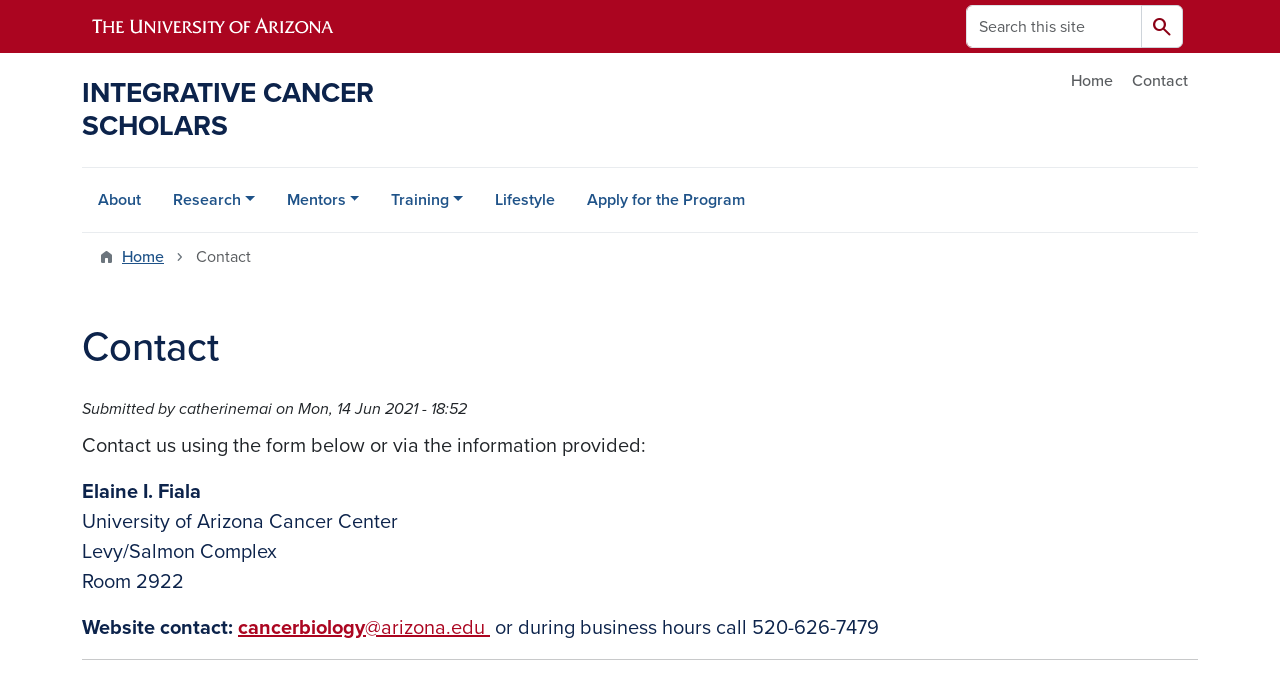

--- FILE ---
content_type: text/html; charset=UTF-8
request_url: https://cancerscholars.arizona.edu/contact
body_size: 9589
content:
<!DOCTYPE html>
<html lang="en" dir="ltr" prefix="og: https://ogp.me/ns#" class="sticky-footer">
  <head>
    <meta charset="utf-8" />
<noscript><style>form.antibot * :not(.antibot-message) { display: none !important; }</style>
</noscript><link rel="shortlink" href="https://cancerscholars.arizona.edu/" />
<meta property="og:site_name" content="Integrative Cancer Scholars" />
<meta property="og:url" content="https://cancerscholars.arizona.edu/contact" />
<meta property="og:title" content="Contact" />
<meta name="twitter:card" content="summary" />
<meta name="Generator" content="Arizona Quickstart (https://quickstart.arizona.edu)" />
<meta name="MobileOptimized" content="width" />
<meta name="HandheldFriendly" content="true" />
<meta name="viewport" content="width=device-width, initial-scale=1, shrink-to-fit=no" />
<script type="application/ld+json">{
    "@context": "https://schema.org",
    "@graph": [
        {
            "@type": "CollegeOrUniversity",
            "url": "https://cancerscholars.arizona.edu/",
            "parentOrganization": {
                "@type": "EducationalOrganization",
                "@id": "https://www.arizona.edu/",
                "name": "University of Arizona",
                "url": "https://www.arizona.edu/",
                "sameAs": [
                    "https://www.facebook.com/uarizona",
                    "https://x.com/uarizona",
                    "https://www.instagram.com/uarizona",
                    "https://linkedin.com/edu/university-of-arizona-17783",
                    "https://www.youtube.com/universityofarizona",
                    "https://en.wikipedia.org/wiki/University_of_Arizona"
                ],
                "address": {
                    "@type": "PostalAddress",
                    "streetAddress": "1401 E University Blvd",
                    "addressLocality": "Tucson",
                    "addressRegion": "AZ",
                    "postalCode": "85721",
                    "addressCountry": "US"
                }
            },
            "name": "University of Arizona Integrative Cancer Scholars"
        }
    ]
}</script>
<meta http-equiv="x-ua-compatible" content="ie=edge" />
<link rel="icon" href="/profiles/custom/az_quickstart/themes/custom/az_barrio/favicon.ico" type="image/vnd.microsoft.icon" />

    <title>Contact | Integrative Cancer Scholars</title>
    <link rel="stylesheet" media="all" href="/sites/default/files/css/css_fa17qM-DB69pU2_B_v7zNXAiD4gWJK42PwHHbjJHsL0.css?delta=0&amp;language=en&amp;theme=az_barrio&amp;include=[base64]" />
<link rel="stylesheet" media="all" href="/sites/default/files/css/css_0zVlEpHo_qCZfTOeuzAVJq0phHzMYOV0IyuepBZflMU.css?delta=1&amp;language=en&amp;theme=az_barrio&amp;include=[base64]" />
<link rel="stylesheet" media="all" href="https://use.typekit.net/emv3zbo.css" />
<link rel="stylesheet" media="all" href="https://fonts.googleapis.com/css2?family=Material+Symbols+Rounded:opsz,wght,FILL,GRAD@24,400,1,0#.css" />
<link rel="stylesheet" media="all" href="https://cdn.digital.arizona.edu/lib/az-icons/1.0.4/az-icons-styles.min.css" />
<link rel="stylesheet" media="all" href="https://cdn.digital.arizona.edu/lib/arizona-bootstrap/5.0.3/css/arizona-bootstrap.min.css" />
<link rel="stylesheet" media="all" href="/sites/default/files/css/css_IjvScsU_QsBb8elMvxmeP1EaR_BQZjhcwBIrvHDeB3Q.css?delta=6&amp;language=en&amp;theme=az_barrio&amp;include=[base64]" />
<link rel="stylesheet" media="print" href="/sites/default/files/css/css_DgoupjuyKLqmjQtUl-Y4HNaquL8WGd_cL7Am4yyZHwk.css?delta=7&amp;language=en&amp;theme=az_barrio&amp;include=[base64]" />

    <script type="application/json" data-drupal-selector="drupal-settings-json">{"path":{"baseUrl":"\/","pathPrefix":"","currentPath":"node\/99","currentPathIsAdmin":false,"isFront":false,"currentLanguage":"en"},"pluralDelimiter":"\u0003","suppressDeprecationErrors":true,"gtag":{"tagId":"","consentMode":false,"otherIds":[],"events":[],"additionalConfigInfo":[]},"ajaxPageState":{"libraries":"[base64]","theme":"az_barrio","theme_token":null},"ajaxTrustedUrl":{"form_action_p_pvdeGsVG5zNF_XLGPTvYSKCf43t8qZYSwcfZl2uzM":true,"\/search\/node":true},"gtm":{"tagId":null,"settings":{"data_layer":"dataLayer","include_environment":false},"tagIds":["GTM-ML2BZB"]},"data":{"extlink":{"extTarget":true,"extTargetAppendNewWindowDisplay":true,"extTargetAppendNewWindowLabel":"(opens in a new window)","extTargetNoOverride":true,"extNofollow":false,"extTitleNoOverride":false,"extNoreferrer":false,"extFollowNoOverride":false,"extClass":"0","extLabel":"(link is external)","extImgClass":false,"extSubdomains":false,"extExclude":"^(?!(https?:\\\/\\\/)(arizona.box.com|docs.google.com|dropbox.com|www.dropbox.com|emailarizona-my.sharepoint.com|events.trellis.arizona.edu)).*","extInclude":"\/sites\/.+\/files\/.+\\.pdf","extCssExclude":"","extCssInclude":"","extCssExplicit":"","extAlert":false,"extAlertText":"This link will take you to an external web site. We are not responsible for their content.","extHideIcons":false,"mailtoClass":"0","telClass":"","mailtoLabel":"(link sends email)","telLabel":"(link is a phone number)","extUseFontAwesome":false,"extIconPlacement":"append","extPreventOrphan":false,"extFaLinkClasses":"fa fa-external-link","extFaMailtoClasses":"fa fa-envelope-o","extAdditionalLinkClasses":"","extAdditionalMailtoClasses":"","extAdditionalTelClasses":"","extFaTelClasses":"fa fa-phone","allowedDomains":[],"extExcludeNoreferrer":""}},"antibot":{"forms":{"webform-submission-contact-us-node-99-add-form":{"id":"webform-submission-contact-us-node-99-add-form","key":"4do90ljYGdCU741mI4coTU4To0Cy1GY6TI-E7UMwMcj"}}},"user":{"uid":0,"permissionsHash":"bd039e13d3a041161acf9289cbd7c46fa2e97e70c3e8817c32e6c5bb8619487a"}}</script>
<script src="/sites/default/files/js/js_qnq0fc0r8PgyjI4bA-oH9QrC_l-74P6yvkCIEdVq-vE.js?scope=header&amp;delta=0&amp;language=en&amp;theme=az_barrio&amp;include=[base64]"></script>
<script src="/modules/contrib/google_tag/js/gtag.js?t72drm"></script>
<script src="/modules/contrib/google_tag/js/gtm.js?t72drm"></script>

  </head>
  <body class="layout-no-sidebars page-node-99 path-node node--type-webform">
    <a href="#content" class="visually-hidden-focusable btn btn-dark position-absolute start-50 translate-middle-x z-1 mt-1">
      Skip to main content
    </a>
    <noscript><iframe src="https://www.googletagmanager.com/ns.html?id=GTM-ML2BZB"
                  height="0" width="0" style="display:none;visibility:hidden"></iframe></noscript>

      <div class="dialog-off-canvas-main-canvas" data-off-canvas-main-canvas>
    
<div id="page-wrapper">
  <div id="page">
        <header id="header" class="header" role="banner" aria-label="Site header">
      <div class="arizona-header az-fixed-header-on-mobile bg-red" id="header_arizona">
        <div class="container">
          <div class="row flex-nowrap">
                          <a class="arizona-logo col-auto" href="https://www.arizona.edu" title="The University of Arizona homepage">
                <img class="arizona-line-logo" alt="The University of Arizona Wordmark Line Logo White" src="https://cdn.digital.arizona.edu/logos/v1.0.0/ua_wordmark_line_logo_white_rgb.min.svg" fetchpriority="high" />
              </a>
                                        <section class="d-none d-lg-flex col-auto region region-header-ua-utilities">
    <div class="search-block-form az-search-block block block-search block-search-form-block" data-drupal-selector="search-block-form" id="block-az-barrio-search" role="search">
  
    
          <div class="content">
      <form block="block-az-barrio-search" action="/search/node" method="get" id="search-block-form" accept-charset="UTF-8" class="search-form search-block-form">
  <div class="input-group">
      <label for="edit-keys" class="visually-hidden">Search</label>
<input title="Enter the terms you wish to search for." data-drupal-selector="edit-keys" type="search" id="edit-keys" name="keys" value="" size="15" maxlength="128" class="form-search form-control rounded-start" placeholder="Search this site" aria-label="Search this site" />


<button data-drupal-selector="edit-submit" type="submit" id="edit-submit" value="Search" class="button js-form-submit form-submit btn"><span class="material-symbols-rounded">search</span></button>




  </div>
</form>


    </div>
  
</div>

  </section>

                                      <div class="d-lg-none d-flex col-auto px-0">
                                  <button type="button" data-bs-toggle="offcanvas" data-bs-target="#azMobileNav" aria-controls="azMobileNav" class="btn btn-arizona-header" id="jsAzSearch">
                    <span aria-hidden="true" class="icon material-symbols-rounded">search</span>
                    <span class="icon-text">Search</span>
                  </button>
                                                  <button type="button" data-bs-toggle="offcanvas" data-bs-target="#azMobileNav" aria-controls="azMobileNav" class="btn btn-arizona-header">
                    <span aria-hidden="true" class="icon material-symbols-rounded">menu</span>
                    <span class="icon-text">Menu</span>
                  </button>
                                <div class="offcanvas offcanvas-end mw-100 w-100 bg-white d-flex d-lg-none overflow-y-auto" tabindex="-1" id="azMobileNav" aria-label="Mobile navigation">
                  <div class="offcanvas-header sticky-top p-0 mb-2 text-bg-red d-flex justify-content-between align-items-center">
                    <a href="/" class="btn btn-arizona-header">
                      <span aria-hidden="true" class="icon material-symbols-rounded">home</span>
                      <span class="icon-text">Home</span>
                    </a>
                    <button type="button" data-bs-toggle="offcanvas" data-bs-target="#azMobileNav" aria-controls="azMobileNav" class="btn btn-arizona-header">
                      <span aria-hidden="true" class="icon material-symbols-rounded">close</span>
                      <span class="icon-text">Close</span>
                    </button>
                  </div>
                    <section class="region region-navigation-offcanvas">
    <div class="search-block-form text-bg-white mb-1 border-bottom" data-drupal-selector="search-block-form-2" id="block-az-barrio-offcanvas-searchform" role="search">
  
    
      <form block="block-az-barrio-offcanvas-searchform" action="/search/node" method="get" id="search-block-form--2" accept-charset="UTF-8" class="search-form search-block-form">
  <div class="input-group">
      <label for="edit-keys--2" class="visually-hidden">Search</label>
<input title="Enter the terms you wish to search for." data-drupal-selector="edit-keys" type="search" id="edit-keys--2" name="keys" value="" size="15" maxlength="128" class="form-search form-control rounded-start" placeholder="Search this site" aria-label="Search this site" />


<button data-drupal-selector="edit-submit" type="submit" id="edit-submit--2" value="Search" class="button js-form-submit form-submit btn"><span class="material-symbols-rounded">search</span></button>




  </div>
</form>


  </div>
<div id="block-az-barrio-mobilenavblock" class="block block-az-core block-mobile-nav-block">
  
    
      <div class="content">
      <div id="az_mobile_nav_menu"><div class="border-bottom"><div class="px-3 fw-bold az-mobile-nav-root"><h2 class="h5 my-0">Main Menu</h2>
</div>
</div>
<ul id="az_mobile_nav_menu_links" class="nav nav-pills flex-column bg-white"><li class="nav-item"><a href="/about" class="nav-link ms-2" role="button">About</a></li>
<li class="nav-item"><a href="/basic-science" class="nav-link ms-2 border-end" role="button">Research</a><a href="/az_core/mobile_nav_callback/menu_link_content%3A7e71bab5-d3b4-4a49-b22f-0e33f97c4442" class="use-ajax btn btn-lg bg-white az-mobile-nav-link" type="button" data-ajax-http-method="GET" aria-label="View child pages of Research"><span class="material-symbols-rounded text-azurite">chevron_right</span>
</a></li>
<li class="nav-item"><span class="ms-2 text-black border-end">Mentors</span>
<a href="/az_core/mobile_nav_callback/menu_link_content%3Aca89452a-acd9-4595-b776-6d1ecc798873" class="use-ajax btn btn-lg bg-white az-mobile-nav-link" type="button" data-ajax-http-method="GET" aria-label="View child pages of Mentors"><span class="material-symbols-rounded text-azurite">chevron_right</span>
</a></li>
<li class="nav-item"><a href="/predoctoral-scholars" class="nav-link ms-2 border-end" role="button">Training</a><a href="/az_core/mobile_nav_callback/menu_link_content%3A8645f354-4e78-471f-8b05-fad460d9f0ed" class="use-ajax btn btn-lg bg-white az-mobile-nav-link" type="button" data-ajax-http-method="GET" aria-label="View child pages of Training"><span class="material-symbols-rounded text-azurite">chevron_right</span>
</a></li>
<li class="nav-item"><a href="/lifestyle" class="nav-link ms-2" role="button">Lifestyle</a></li>
<li class="nav-item"><a href="/apply-program" class="nav-link ms-2" role="button">Apply for the Program</a></li>
</ul>
</div>

    </div>
  </div>

  </section>

                </div>
              </div>
                      </div>
        </div>
      </div>
      <div id="header_site">
        <div class="container">
          <div class="row">
            <div class="col-12 col-sm-6 col-lg-4">
                <section class="region region-branding">
    <div id="block-az-barrio-branding" class="clearfix block block-system block-system-branding-block">
  
    
          <a class="d-flex align-items-center justify-content-start text-decoration-none" href="/" title="Home" rel="home">
      <span class="d-inline-block h3 text-blue text-uppercase fw-bold my-4">Integrative Cancer Scholars</span>
    </a>
  </div>

  </section>

            </div>
            <div class="col-12 col-sm-6 col-lg-8">
              <div class="row">
                  <section class="col-md region region-header">
          <nav role="navigation" aria-labelledby="block-az-utility-links-menu" id="block-az-utility-links" class="block block-menu navigation menu--az-utility-links">
                      
    <h2 class="visually-hidden" id="block-az-utility-links-menu">Utility Links</h2>
    

              
              <ul id="block-az-utility-links" block="block-az-utility-links" class="clearfix nav nav-utility ml-auto justify-content-end">
                    <li class="nav-item">
                <a href="/" class="text-body-secondary nav-link nav-link--" data-drupal-link-system-path="&lt;front&gt;">Home</a>
              </li>
                <li class="nav-item">
                <a href="/contact-0" class="text-body-secondary nav-link nav-link--contact-0">Contact</a>
              </li>
        </ul>
  


      </nav>

  </section>

              </div>
                          </div>
          </div>
        </div>
        <div class="container">
                      <div class="row d-none d-lg-flex">
              <div class="col-lg">
                <nav id="navbar-top" class="navbar navbar-expand">
                    <section class="region region-navigation">
          <nav role="navigation" aria-labelledby="block-az-barrio-main-menu-menu" id="block-az-barrio-main-menu" class="block block-menu navigation menu--main">
                      
    <h2 class="visually-hidden" id="block-az-barrio-main-menu-menu">Main navigation</h2>
    

              
              <ul id="block-az-barrio-main-menu" block="block-az-barrio-main-menu" class="clearfix navbar-nav flex-lg-row">
                          <li class="nav-item">
                                        <a href="/about" class="nav-link" data-drupal-link-system-path="node/1">About</a>
                          </li>
                                  <li class="nav-item menu-item--expanded dropdown nav-item nav-item-parent keep-open">
                            	    <button class="nav-item menu-item--expanded dropdown nav-item nav-item-parent keep-open nav-link dropdown-toggle" data-bs-toggle="dropdown" aria-expanded="false" aria-haspopup="true" data-bs-display="static">Research</button>
                                  <div class="dropdown-menu">
                                                  <a href="/research/basic-science" class="dropdown-item" data-drupal-link-system-path="node/4">Basic Science</a>
                                                                    <a href="/research/clinical-science" class="dropdown-item" data-drupal-link-system-path="node/6">Clinical Science</a>
                                </div>
      
                          </li>
                                  <li class="nav-item menu-item--expanded dropdown nav-item nav-item-parent keep-open">
                            	    <button class="nav-item menu-item--expanded dropdown nav-item nav-item-parent keep-open nav-link dropdown-toggle" data-bs-toggle="dropdown" aria-expanded="false" aria-haspopup="true" data-bs-display="static">Mentors</button>
                                  <div class="dropdown-menu">
                                                  <a href="/mentors/basic-science-mentors" class="dropdown-item" data-drupal-link-system-path="node/7">Basic Science Mentors</a>
                                                                    <a href="/mentors/clinical-science-mentors" class="dropdown-item" data-drupal-link-system-path="node/96">Clinical Science Mentors</a>
                                </div>
      
                          </li>
                                  <li class="nav-item menu-item--expanded dropdown nav-item nav-item-parent keep-open">
                            	    <button class="nav-item menu-item--expanded dropdown nav-item nav-item-parent keep-open nav-link dropdown-toggle" data-bs-toggle="dropdown" aria-expanded="false" aria-haspopup="true" data-bs-display="static">Training</button>
                                  <div class="dropdown-menu">
                                                  <a href="/training/predoctoral-scholars" class="dropdown-item" data-drupal-link-system-path="node/8">Predoctoral Scholars</a>
                                </div>
      
                          </li>
                                  <li class="nav-item">
                                        <a href="/lifestyle" class="nav-link" data-drupal-link-system-path="node/10">Lifestyle</a>
                          </li>
                                  <li class="nav-item">
                                        <a href="/apply-program" class="nav-link" data-drupal-link-system-path="node/100">Apply for the Program</a>
                          </li>
                      </ul>
      


      </nav>

  </section>

                </nav>
              </div>
            </div>
                                <div class="row">
                <section class="col-md region region-help">
    <div data-drupal-messages-fallback class="hidden"></div>

  </section>

            </div>
                  </div>
      </div>
    </header>

    <div id="main-wrapper" class="layout-main-wrapper clearfix">
        <div id="main">
                              <div class="container">
                                    <div class="row">
                <section class="col-md region region-breadcrumb">
    <div id="block-az-barrio-breadcrumbs" class="block block-system block-system-breadcrumb-block">
  
    
      <div class="content">
      
  <nav role="navigation" aria-label="breadcrumb">
    <ol class="breadcrumb">
                  <li class="breadcrumb-item breadcrumb-item-home">
          <a href="/">Home</a>
        </li>
                        <li class="breadcrumb-item active" aria-current="page">
          Contact
        </li>
              </ol>
  </nav>

    </div>
  </div>

  </section>

            </div>
                                  </div>
                    <div class="container">
            <div class="row row-offcanvas row-offcanvas-left clearfix">
              <main class="main-content col col-md-12" id="content" role="main">
                  <section class="region region-content">
    <div id="block-az-barrio-page-title" class="block block-core block-page-title-block">
  
    
      <div class="content">
      
  <h1 class="title"><span class="field field--name-title field--type-string field--label-hidden">Contact</span>
</h1>


    </div>
  </div>
<div id="block-az-barrio-content" class="block block-system block-system-main-block">
  
    
      <div class="content">
      

<article class="node node--type-webform node--view-mode-full clearfix">
  <header>
    
        
          <div class="node__meta">
        <article class="profile">
  </article>

                  <em>
            Submitted by <span class="field field--name-uid field--type-entity-reference field--label-hidden"><span>catherinemai</span></span>
 on <span class="field field--name-created field--type-created field--label-hidden"><time datetime="2021-06-14T18:52:42+00:00" title="Monday, 14 June 2021 - 18:52" class="datetime">Mon, 14 Jun 2021 - 18:52</time>
</span>
          </em>
                
      </div>
      </header>
  <div class="node__content clearfix">
    


            <div class="clearfix text-formatted field field--name-body field--type-text-with-summary field--label-hidden field__item"><p><strong><span class="lead">Contact us using the form below or via the information provided:&nbsp;</span></strong></p>

<p><span class="text-blue"><span class="lead"><strong>Elaine I. Fiala</strong></span></span><br>
<span class="text-blue"><span class="lead">University of Arizona Cancer Center</span></span><br>
<span class="text-blue"><span class="lead">Levy/Salmon Complex</span></span><br>
<span class="text-blue"><span class="lead">Room 2922</span></span></p>

<p><span class="lead"><span class="text-blue"><strong>Website contact:&nbsp;<a href="mailto:cancerbiology@arizona.edu">cancerbiology</a></strong><a href="mailto:cancerbiologymail@arizona.edu">@arizona.edu</a><a href="mailto:cancerbiologyail@arizona.edu">&nbsp;</a>&nbsp;or during business hours call 520-626-7479</span></span></p>

<hr>
<p>&nbsp;</p></div>
      
            <div class="field field--name-webform field--type-webform field--label-hidden field__item">
<form class="webform-submission-form webform-submission-add-form webform-submission-contact-us-form webform-submission-contact-us-add-form webform-submission-contact-us-node-99-form webform-submission-contact-us-node-99-add-form js-webform-details-toggle webform-details-toggle antibot" data-drupal-selector="webform-submission-contact-us-node-99-add-form" data-action="/contact" action="/antibot" method="post" id="webform-submission-contact-us-node-99-add-form" accept-charset="UTF-8">
  
  <noscript>
  <div class="antibot-no-js antibot-message antibot-message-warning">You must have JavaScript enabled to use this form.</div>
</noscript>






  <div class="js-webform-type-textfield webform-type-textfield js-form-item js-form-type-textfield form-type-textfield js-form-item-name form-item-name mb-3">
          <label style="font-weight: bold" for="edit-name" class="js-form-required form-required">Name</label>
                    <input data-drupal-selector="edit-name" type="text" id="edit-name" name="name" value="" size="60" maxlength="255" class="required form-control" required="required" />

                      </div>






  <div class="js-webform-type-email webform-type-email js-form-item js-form-type-email form-type-email js-form-item-email-address form-item-email-address mb-3">
          <label style="font-weight: bold" for="edit-email-address" class="js-form-required form-required">Email Address</label>
                    <input data-drupal-selector="edit-email-address" type="email" id="edit-email-address" name="email_address" value="" size="60" maxlength="254" class="form-email required form-control" required="required" />

                      </div>






  <div class="js-webform-type-textarea webform-type-textarea js-form-item js-form-type-textarea form-type-textarea js-form-item-message form-item-message mb-3">
          <label style="font-weight: bold" for="edit-message" class="js-form-required form-required">Message</label>
                    <div class="form-textarea-wrapper">
  <textarea data-drupal-selector="edit-message" id="edit-message" name="message" rows="5" cols="60" class="form-textarea required resize-vertical form-control" required="required"></textarea>
</div>

                      </div>
<input autocomplete="off" data-drupal-selector="form-ughq-qinalg21uq1oml6dqwlzt8segfxgcauos6zaea" type="hidden" name="form_build_id" value="form-ughq-qiNAlg21uQ1OMl6DQWlzT8sEgfxgCAuoS6zaEA" class="form-control" />
<input data-drupal-selector="edit-webform-submission-contact-us-node-99-add-form" type="hidden" name="form_id" value="webform_submission_contact_us_node_99_add_form" class="form-control" />
<input data-drupal-selector="edit-antibot-key" type="hidden" name="antibot_key" value="" class="form-control" />
<input data-drupal-selector="edit-honeypot-time" type="hidden" name="honeypot_time" value="Boht2sbT--tUnCrI9htmyWkfhfUDPkOcOWco2IEOp1M" class="form-control" />
<div data-drupal-selector="edit-actions" class="form-actions js-form-wrapper form-wrapper mb-3" id="edit-actions"><button class="webform-button--submit button button--primary js-form-submit form-submit btn btn-primary" data-drupal-selector="edit-submit" type="submit" id="edit-submit" name="op" value="Submit">Submit</button>

</div>
<div class="url-textfield js-form-wrapper form-wrapper mb-3" style="display: none !important;">





  <div class="js-form-item js-form-type-textfield form-type-textfield js-form-item-url form-item-url mb-3">
          <label for="edit-url">Leave this field blank</label>
                    <input autocomplete="off" data-drupal-selector="edit-url" type="text" id="edit-url" name="url" value="" size="20" maxlength="128" class="form-control" />

                      </div>
</div>


  
</form>
</div>
      
  </div>
</article>

    </div>
  </div>

  </section>

              </main>
                                                                    </div>
          </div>
          
                                                </div>
    </div>

    <footer class="site-footer">
                <div class="text-bg-warm-gray py-5" role="contentinfo">
                    <section>
            <div class="container">
              <div class="row">
                                  <div class="col-12 col-sm-5 col-md-4 col-lg-4 text-center-xs text-sm-start">
                    <div class="row bottom-buffer-30">
                      <div class="col">
                        <a href="/" title="Integrative Cancer Scholars | Home" rel="home" class="qs-site-logo d-block mt-0"><img class="img-fluid" src="/sites/default/files/Cancer%20Center_2x.png" alt="Integrative Cancer Scholars | Home" />
</a>
                      </div>
                    </div>
                  </div>
                                                  <!-- Force next columns to break to new line at md breakpoint and up -->
                  <div class="w-100 d-block d-sm-none"></div>
                    <section class="col-12 col-sm-7 col-md-8 col-lg-8 region region-footer">
    <div id="block-footerextralinks" class="block-content-az_flexible_block block block-block-content block-block-contentf9a47cc6-c3b5-4fa3-a0c4-bece718a01b2">
  
    
      <div class="content">
      
      <div class="field field--name-field-az-main-content field--type-entity-reference-revisions field--label-hidden field__items">
              <div class="field__item">
  <div class="mb-0 paragraph background-wrapper paragraph--type--az-text-background paragraph--view-mode--default py-0">
                <div class="container">
        <div class="row">
          <div class="col">
            <div class="content">
              
            <div class="clearfix text-formatted field field--name-field-az-text-area field--type-text-long field--label-hidden field__item"><p class="text-align-right"><a href="/about-us">About</a>&nbsp;|&nbsp;<a href="/contact">Contact&nbsp;</a>|&nbsp;<a href="/apply-program">Apply for the Program</a></p></div>
      
            </div>
          </div>
        </div>
      </div>
      </div>
</div>
          </div>
  
    </div>
  </div>

  </section>

                                <div class="col-12">
                  <hr>
                </div>
              </div>
            </div>
          </section>
                              <div id="footer_sub">
            <div class="container">
              <div class="row">
                
              </div>
              <div class="row">
                
              </div>
              <div class="row">
                <div class="col text-center">
                                    <p class="fw-light"><em>We respectfully acknowledge <a href="https://www.arizona.edu/university-arizona-land-acknowledgment">the University of Arizona is on the land and territories of Indigenous peoples</a>. Today, Arizona is home to 22 federally recognized tribes, with Tucson being home to the O’odham and the Yaqui. The university strives to build sustainable relationships with sovereign Native Nations and Indigenous communities through education offerings, partnerships, and community service.</em></p><hr>
                  <p class="small"><a href="https://www.arizona.edu/information-security-privacy" target="_blank">University Information Security and Privacy</a></p>
                  <p class="small">&copy; 2025 The Arizona Board of Regents on behalf of <a href="https://www.arizona.edu" target="_blank">The University of Arizona</a>.</p>
                </div>
              </div>
            </div>
          </div>
                  </div>
            </footer>
      </div>
</div>

  </div>

    
    <script src="/core/assets/vendor/jquery/jquery.min.js?v=4.0.0-rc.1"></script>
<script src="/sites/default/files/js/js_aTCfpzqDvTv8HBB2nsswHdKS1U6wFbEVc0Ccnr_SAUg.js?scope=footer&amp;delta=1&amp;language=en&amp;theme=az_barrio&amp;include=[base64]"></script>
<script src="https://cdn.digital.arizona.edu/lib/arizona-bootstrap/5.0.3/js/arizona-bootstrap.bundle.min.js"></script>
<script src="/sites/default/files/js/js_SBhbIX-hh0exO5mFhmkyOALW0HeVtCFmyXXWXk5eHBU.js?scope=footer&amp;delta=3&amp;language=en&amp;theme=az_barrio&amp;include=[base64]"></script>

  </body>
</html>


--- FILE ---
content_type: text/css
request_url: https://tags.srv.stackadapt.com/sa.css
body_size: -11
content:
:root {
    --sa-uid: '0-de0f4e25-d2b9-50b5-5343-a9c79b3d1b2c';
}